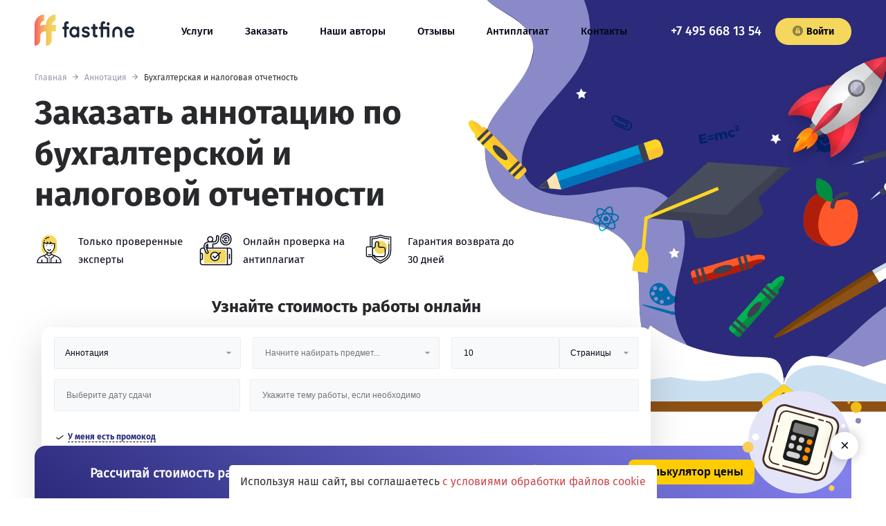

--- FILE ---
content_type: text/html; charset=UTF-8
request_url: https://fastfine.ru/annotatsiya/buhgalterskaya-i-nalogovaya-otchetnost
body_size: 108143
content:
<!DOCTYPE html>
<html lang="ru">
<head>
        <meta name='wmail-verification' content='ef252e5e7e9e0a2217ee228a5bf235ed' />
<meta name="mailru-domain" content="cMJVMRMIiR1Nv8AY" />
<meta name="facebook-domain-verification" content="cvknbhc03rtei2fac6hfz4egskk87d" />
<meta name="yandex-verification" content="2c773fa58a0637cc" />
<meta name="google-site-verification" content="qyBiCFYTPGAZzKFdqE7jf17KQYNo5irVL8K7Be0APU8" />

    <meta charset="UTF-8">
<meta name="viewport" content="width=device-width, initial-scale=1.0">
<meta http-equiv="X-UA-Compatible" content="ie=edge">
<meta property="og:image" content="https://fastfine.ru/themes/yellow/assets/img/logo.png">
<link rel="shortcut icon" type="image/x-icon" href="https://fastfine.ru/themes/yellow/assets/ico/favicon.ico">
<link rel="apple-touch-icon" sizes="57x57" href="https://fastfine.ru/themes/yellow/assets/ico/apple-icon-57x57.png">
<link rel="apple-touch-icon" sizes="60x60" href="https://fastfine.ru/themes/yellow/assets/ico/apple-icon-60x60.png">
<link rel="apple-touch-icon" sizes="72x72" href="https://fastfine.ru/themes/yellow/assets/ico/apple-icon-72x72.png">
<link rel="apple-touch-icon" sizes="76x76" href="https://fastfine.ru/themes/yellow/assets/ico/apple-icon-76x76.png">
<link rel="apple-touch-icon" sizes="114x114" href="https://fastfine.ru/themes/yellow/assets/ico/apple-icon-114x114.png">
<link rel="apple-touch-icon" sizes="120x120" href="https://fastfine.ru/themes/yellow/assets/ico/apple-icon-120x120.png">
<link rel="apple-touch-icon" sizes="144x144" href="https://fastfine.ru/themes/yellow/assets/ico/apple-icon-144x144.png">
<link rel="apple-touch-icon" sizes="152x152" href="https://fastfine.ru/themes/yellow/assets/ico/apple-icon-152x152.png">
<link rel="apple-touch-icon" sizes="180x180" href="https://fastfine.ru/themes/yellow/assets/ico/apple-icon-180x180.png">
<link rel="manifest" href="https://fastfine.ru/themes/yellow/assets/ico/manifest.json">
<meta name="msapplication-TileColor" content="#ffffff">
<meta name="msapplication-TileImage" content="https://fastfine.ru/themes/yellow/assets/ico/ms-icon-144x144.png">
<meta name="theme-color" content="#ffffff">

<link rel="preload" href="https://fastfine.ru/themes/yellow/assets/fonts/firasans-medium.woff2" as="font" type="font/woff2"
    crossorigin="anonymous">
<link rel="preload" href="https://fastfine.ru/themes/yellow/assets/fonts/firasans-bold.woff2" as="font" type="font/woff2"
    crossorigin="anonymous">
<link rel="preload" href="https://fastfine.ru/themes/yellow/assets/fonts/firasans-regular.woff2" as="font" type="font/woff2"
    crossorigin="anonymous">

<link rel="preconnect" href="https://stats.g.doubleclick.net"/>
<link rel="preconnect" href="https://cdn.fstfn.com"/>
<link rel="preconnect" href="https://api.fastfine.ru"/>
<link rel="preconnect" href="https://www.gstatic.com"/>
<link rel="preconnect" href="https://fonts.googleapis.com"/>
<link rel="preconnect" href="https://api.textback.io"/>
<link rel="preconnect" href="https://www.google-analytics.com"/>
<link rel="preconnect" href="https://vk.com"/>
<link rel="preconnect" href="https://www.googletagmanager.com"/>
<link rel="preconnect" href="https://node-ya18.jivosite.com"/>
<link rel="preconnect" href="https://code.jivosite.com"/>
<link rel="preconnect" href="https://mc.yandex.ru"/>
<style>
    @media (max-width: 600px) {
        .__form_container__{
            min-height: 526px;
        }
    }
    @media (min-width: 601px) {
        .__form_container__{
            min-height: 343px;
        }
    }
</style>
<style>
    .header__phone a,.header__phone-mobile a,body{color:#28292c}.glide__arrow,body{background-color:#fff}@font-face{font-display:swap;font-weight:400;font-family:FiraSans-Regular;font-style:normal;src:url('/themes/yellow/assets/fonts/firasans-regular.woff2') format("woff2")}@font-face{font-display:swap;font-weight:400;font-style:normal;font-family:FiraSans-Bold;src:url('/themes/yellow/assets/fonts/firasans-bold.woff2') format("woff2")}@font-face{font-display:swap;font-weight:400;font-style:normal;font-family:FiraSans-Medium;src:url('/themes/yellow/assets/fonts/firasans-medium.woff2') format("woff2")}.glide *{box-sizing:inherit}.glide__arrows{-webkit-touch-callout:none}.glide__arrow{position:absolute;display:block;top:50%;z-index:2;text-transform:uppercase;padding:9px 12px;box-shadow:0 .25em .5em 0 rgba(0,0,0,.1);text-shadow:0 .25em .5em rgba(0,0,0,.1);transform:translateY(-50%);line-height:1}.advantage__item--price::before,.advantage__item--time::before{content:""}.glide__arrow{width:45px;height:45px;color:transparent;font-size:0;text-align:center;border:1px solid #d3d5dc;border-radius:50%;background-repeat:no-repeat;background-position:center;background-size:12px 12px;opacity:.8}.header__phone,.header__phone-mobile{font-size:1.28em;font-family:FiraSans-Medium,helvetica,sans-serif}.glide__arrow--left{background-image:url(/themes/yellow/assets/img/icons/go-back-left-arrow.svg);left:-85px}.glide__arrow--right{margin-right:0;background-image:url(/themes/yellow/assets/img/icons/right-arrow-forward.svg);right:-85px}@media (max-width:1370px){.glide__arrow{top:385px}.glide__arrow--left{left:40%;margin-left:-22px}.glide__arrow--right{right:40%;margin-right:-22px}.reviews-section .glide__arrow{bottom:-60px;top:auto}}.salling-info__img{max-width:360px;height:auto;float:right;margin-left:14px;margin-right:-75px;position:relative;transform:scale(-1,1)}*,:after,:before{box-sizing:border-box}html{font-size:14px;scroll-behavior:smooth}p{padding:0;margin:0}h1{font-family:FiraSans-Bold,helvetica,sans-serif;font-size:48px;line-height:59px}@media (max-width:768px){.advantage__item--like,.advantage__item--price,.advantage__item--time{background-image:none}.advantage__item--like::before,.advantage__item--price::before,.advantage__item--time::before{position:absolute;width:30px;height:30px;left:5px;top:-4px;background-color:#fff;border:5px solid #f4d75c;border-radius:50%;text-align:center;font-family:FiraSans-Bold,helvetica,sans-serif;font-size:13px;line-height:20px;z-index:-1;box-sizing:border-box}.advantage__item--time::before{content:"1"}.advantage__item--price::before{content:"3"}.advantage__item--like::before{content:"2"}.glide__arrow{box-shadow:0 5px 27px 0 rgba(21,21,26,.12)}.glide__arrows{margin-top:10px}.header,.header__menu-wrapper{background-repeat:no-repeat;background-position:left top}.salling-info__img{display:none}.header{background-image:url('/themes/yellow/assets/img/bg-close.png');min-height:70px;align-content:flex-start;padding:10px 15px!important}.header__menu-wrapper{flex-direction:column;justify-content:flex-start;padding:15px 0;background-image:url('/themes/yellow/assets/img/bg-open.png')}.header-block,.header-block.header-block--index{background-position:right top,left bottom;background-size:160px auto,auto}}.header{display:flex;align-items:center;align-content:center;justify-content:space-between;min-height:100px;padding:10px 20px 20px!important;flex-wrap:wrap;margin:0 auto!important}.header__menu-wrapper{display:flex;flex-wrap:wrap;justify-content:space-between;align-items:center;flex-grow:1}.header__phone{margin-left:auto}.header-block .header__phone a,.header-block .header__phone-mobile a{color:#fff}.header__phone-mobile{display:none}.header__phone-text,.header__social,.reviews__img-slide,input.hamburger,label.hamburger,label::after{display:none}.header__button{margin-left:20px}.header__social p{font-size:12px;margin:0;padding:0}.main-menu{font-family:FiraSans-Medium,helvetica,sans-serif;font-size:1.071em}.main-menu__list{list-style:none;padding:0;margin:0;display:flex;flex-wrap:wrap}.main-menu__item{margin-right:46px}@media (max-width:1024px){.main-menu__item{margin-right:20px;margin-left:auto}}.main-menu__link{color:#030715;line-height:2.7em;padding-bottom:5px;border-bottom:2px solid transparent}@media (max-width:768px){.header,.header__menu-wrapper{background-repeat:no-repeat;background-position:left top}.header{background-image:url(/themes/yellow/assets/img/bg-close.png);min-height:70px;align-content:flex-start;padding:10px 15px!important}.header__menu-wrapper{flex-direction:column;justify-content:flex-start;padding:15px 0;background-image:url(/themes/yellow/assets/img/bg-open.png)}.header__phone{display:block;position:absolute;right:20px}.header-block .header__phone a{color:#28292c}.header__phone-mobile{display:block}.header__phone-text{display:inline-block;font-family:FiraSans-Bold,helvetica,sans-serif;font-size:17px;padding:0;align-self:flex-start;margin:0 0 0 72px}.header__button{transform:translatex(-97vw);-ms-transform:translatex(97vw);margin-left:25px;margin-right:25px;margin-bottom:30px}.header__social{display:block;transform:translatex(-97vw);-ms-transform:translatex(97vw)}.main-menu{width:100%;margin-top:50px;margin-bottom:40px}.main-menu__list{flex-direction:column;height:100%;width:100%;margin:0;padding:0;overflow:auto;overflow-x:hidden}.main-menu__item{width:100%;padding:0;margin-right:0;font-size:12px;transform:translatex(-97vw);-ms-transform:translatex(97vw)}.main-menu__link{width:100%;display:block;padding:5px 40px;border-top:1px solid #fff;border-bottom:1px solid #fff;text-transform:uppercase;color:#28292c;font-size:14px}.header__menu-wrapper{font-family:FiraSans-Medium,helvetica,sans-serif;font-size:1.071em;position:fixed;left:0;top:0;min-height:100vh;overflow-y:auto;z-index:999;transform:translate(-100vw,0);-ms-transform:translatex(100vw);box-sizing:border-box;border-bottom-right-radius:97vw;background-color:#fff;width:97vw}label.hamburger{z-index:9999;position:relative;display:block;height:20px;width:20px;color:#28292c}label.hamburger>i{position:absolute;width:100%;height:2px;top:50%;background-color:#28292c}label.hamburger>i:after,label.hamburger>i:before{position:absolute;display:block;width:100%;height:2px;left:50%;background-color:#28292c;content:"";transform-origin:50% 50%}label.hamburger>i:before{transform:translate(-50%,-14px);top:7px}label.hamburger>i:after{transform:translate(-50%,14px);bottom:7px}}#widget-fstfn>div>form>div>div.calc-item.timer>div>a,.__form_container__ h4,.button,.page-title{font-family:FiraSans-Bold,helvetica,sans-serif}label.hamburger{position:absolute;top:15px}.button{background-color:#f4d75c;color:#030715;border-radius:20px;padding:11px 22px;border:0;-moz-appearance:none;-webkit-appearance:none}.button--small{min-width:110px;display:flex;justify-content:center}.button__icon-lock{fill:rgba(40,41,44,.5);text-align:center;margin-right:5px}.logo{margin-right:68px}.logo__img{width:144px;height:45px}.visually-hidden:not(:focus):not(:active){position:absolute;width:1px;height:1px;margin:-1px;border:0;padding:0;white-space:nowrap;-webkit-clip-path:inset(100%);clip-path:inset(100%);clip:rect(0 0 0 0);overflow:hidden}.header-block{max-width:1920px;background-repeat:no-repeat,no-repeat;position:relative;background-position:right -45px top,left bottom -125px;background-size:903px auto,auto}.advantage--big,.advantage__item,.header-block::before{background-repeat:no-repeat}@media (max-width:1600px){.header-block{background-position:right -200px top,left bottom}}.header-block::before{position:absolute;content:"";width:76px;height:350px;background-image:url(/themes/yellow/assets/img/rocket.png);background-position:center;top:155px;left:60px;z-index:-1}@media (max-width:1280px){.header-block::before{display:none}}.header-block.header-block--index{background-position:right -45px top,left bottom 10px}@media (max-width:1440px){.header-block,.header-block.header-block--index{background-position:right -300px top,left bottom}}.header-block h1{max-width:600px;margin:0 0 25px;padding:0}:-ms-input-placeholder{color:#000!important;opacity:1!important}:-ms-input-placeholder,::-webkit-input-placeholder,::placeholder{color:#000!important;opacity:1!important}input{outline:0}.form-section{width:auto;max-width:900px;padding:10px;border-radius:12px;}body{scrollbar-base-color:#138a72;scrollbar-3dlight-color:#fff;scrollbar-highlight-color:#1abc9c;scrollbar-track-color:#fff;scrollbar-arrow-color:#1abc9c;scrollbar-shadow-color:#1abc9c;scrollbar-dark-shadow-color:#1abc9c;-ms-overflow-style:-ms-autohiding-scrollbar;font-family:FiraSans-Regular,helvetica,sans-serif;margin:0;padding:0}a{text-decoration:none}p:not([class]){line-height:26px;padding-bottom:15px}.page-title{font-size:35px;color:#030715}.main-wrapper{width:100%;max-width:1920px;padding:0;margin:0 auto;height:auto;min-height:100vh;display:flex;flex-direction:column}@media (max-width:1920px){.main-wrapper{max-width:none}}.container{width:100%;max-width:1220px;padding:0 20px;margin:auto}@media (max-width:420px){.container{padding:0 15px}}@media (max-width:1220px){.header-block.header-block--index{background-position:right -250px top,left bottom;background-size:750px auto,auto}.container{max-width:none}}.advantage__list{list-style:none;padding:0;display:flex;max-width:700px;justify-content:space-between;flex-wrap:wrap;margin:0 0 30px}.advantage--big{background-color:#eef6fa;position:relative;z-index:-1;display:flex;flex-direction:column;justify-content:center;align-items:flex-end;background-position:left -34px bottom 34px;background-size:56%}.advantage--big .page-title{text-align:center;padding-top:8px;margin-bottom:55px;margin-top:15px}.advantage--big.advantage--page-work{background-color:transparent;z-index:1}.advantage__item--commission::before,.advantage__item--like::before,.advantage__item--price::before,.advantage__item--time::before{position:absolute;content:"";background-color:#f4d75c;border-radius:50%;z-index:-1}.advantage--big.advantage--page-work .page-title{align-self:flex-start;text-align:left}.advantage--big .advantage__list{max-width:850px;margin-bottom:0;margin-right:10%}@media (max-width:1440px){.advantage--big .advantage__list{margin-right:2%}}@media (max-width:1024px){.logo__img{width:95px;height:30px}.header-block,.header-block.header-block--index{background-position:right -100px top,left bottom}.header-block{background-size:450px auto,auto}.header-block.header-block--index{background-size:600px auto,auto}.advantage--big .advantage__list{max-width:700px}}.advantage--big.advantage--page-work .advantage__list{max-width:820px;margin-right:0}.advantage--big .advantage__item{width:49%;margin-bottom:27px}.advantage__title{font-size:17px;margin:0;margin-bottom:5px!important;font-weight:700}.advantage__item{font-size:15px;line-height:22px;color:#030715;padding-left:63px;background-position:left top;width:32%}.advantage__item p{margin:0;padding:0}.advantage__item--personal{background-image:url(/themes/yellow/assets/img/icons/technician.svg);background-size:42px 48px}.advantage__item--plagiat{background-image:url(/themes/yellow/assets/img/icons/biometric.svg);background-size:48px 48px}.advantage__item--warranty{background-image:url(/themes/yellow/assets/img/icons/guarantee.svg);background-size:42px 48px}.advantage__item--time{background-image:url(/themes/yellow/assets/img/icons/message.svg);background-size:50px 50px;position:relative}@media (max-width:768px){.button--small{min-width:265px}.logo{margin-left:45px;margin-right:0}.header-block,.header-block.header-block--index{background-position:right top,left bottom;background-size:160px auto,auto}.header-block h1{margin-bottom:15px}.page-title,h1{font-size:19px}h1{line-height:30px}p:not([class]){line-height:18px}.advantage__list{display:none}.advantage--big,.advantage--big.advantage--page-work{background-image:none}.advantage--big{align-items:center;background-size:0;padding:0 0 30px}.advantage--big.advantage--page-work .page-title{padding-top:30px;margin-bottom:35px}.advantage--big .advantage__list{display:flex;flex-direction:column;margin-right:0;justify-content:center;align-items:center}.advantage--big .advantage__item{width:100%;margin-bottom:12px}.advantage__item{padding-left:45px}.advantage__item--time{background-image:none}}.advantage__item--time::before{width:32px;height:32px;left:8px;top:13px}.advantage__item--commission{background-image:url(/themes/yellow/assets/img/icons/dollar-symbol.svg);background-size:50px 50px;position:relative}.advantage__item--commission::before{width:32px;height:32px;left:9px;top:9px}.advantage__item--price{background-image:url(/themes/yellow/assets/img/icons/security.svg);background-size:40px 50px;position:relative}.advantage__item--price::before{width:28px;height:28px;left:6px;top:11px}.advantage__item--like{background-image:url(/themes/yellow/assets/img/icons/like.svg);background-size:52px 53px;position:relative}.advantage__item--like::before{width:32px;height:32px;left:9px;top:11px}@media (max-width:768px){.advantage__item--commission,.advantage__item--like,.advantage__item--price,.advantage__item--time{background-image:none}.advantage__item--commission::before,.advantage__item--like::before,.advantage__item--price::before,.advantage__item--time::before{position:absolute;width:30px;height:30px;left:5px;top:-4px;background-color:#fff;border:5px solid #f4d75c;border-radius:50%;text-align:center;font-family:FiraSans-Bold,helvetica,sans-serif;font-size:13px;line-height:20px;z-index:-1;box-sizing:border-box}.advantage__item--time::before{content:"1"}.advantage__item--commission::before{content:"4"}.advantage__item--price::before{content:"3"}.advantage__item--like::before{content:"2"}}.__form_container__ form{max-width:880px;height:auto;border-radius:12px;box-shadow:0 15px 54px 0 rgba(0,0,0,.15);background-color:#fff;padding:21px 25px;position:relative;z-index:10}.__form_container__ h4{margin:0;padding:0 0 20px;text-align:center;font-size:19px;color:#030715}.__form_container__ input,.__form_container__ select{width:100%;background-color:#f8f9fa;font-size:12px;margin-bottom:15px;-moz-appearance:none;-webkit-appearance:none;color:#030715}.__form_container__ form>div{display:flex;flex-wrap:wrap;flex-direction:row;align-items:flex-start;margin:-7.5px;justify-content:center}.__form_container__ select{padding:14px 15px;border-radius:2px;border:1px solid #ecedef;font-weight:400;outline:0;height:46px}.__form_container__ input{padding:15px 17px;border-radius:2px;border:1px solid #ecedef}.theme-deadline-wrapper .form__input-wrap:last-child{width:66.5%}.form-section>#widget-fstfn>div>form>div>div.form__wrapper.form__wrapper--price>div{position:relative;height:45px;width:32%}#widget-fstfn>div>form>div>div.form__wrapper.form__wrapper--registration>div{width:100%}.subject-autocomplete{position:absolute;height:auto;width:270px;max-height:200px;background:#f8f8fa;z-index:1000;font-family:FiraSans-Regular,helvetica,sans-serif;overflow:auto;box-sizing:border-box;border:1px solid rgba(50,50,50,.6);top:43px}.subject-autocomplete>div:hover{background:#bdc7c0;cursor:pointer}#widget-fstfn>div>form>div>div.calc-item.timer>div>p:nth-child(2){padding:0;margin:0;font-family:FiraSans-Bold,helvetica,sans-serif}.calc-item.timer{width:100%;text-align:center;display:flex;justify-content:center;align-items:center;margin:15px 0 20px}#widget-fstfn>div>form>div>div.calc-item.timer>div>a{font-size:14px;text-align:center;box-sizing:border-box;text-decoration:none;cursor:pointer;padding:11px 22px;border:0;transition:.25s ease-in;-webkit-appearance:none;border-radius:25px;background-color:transparent;box-shadow:inset 0 0 0 2px #f4d75c;color:#030715;max-width:300px}.cmform-socials{padding:0;display:grid;grid-template-columns:repeat(2,1fr);list-style-type:none;justify-content:space-between;gap:8px;row-gap:8px;column-gap:8px}.cmform-socials__item{list-style:none;display:flex;align-items:center;justify-content:center;padding:8px 6px;background:#f8f8fa;border-radius:12px;transition:transform .2s;will-change:transform}.event,.flatpickr-day span{position:absolute;bottom:3px;left:calc(50% - 1.5px);content:" ";background:#3d8eb9}.cmform-socials__item a{width:100%;height:100%;display:flex;align-items:center;justify-content:center}.cmform-socials__item svg{height:24px;width:24px}.form__support-text{text-align:center}.dot{display:inline-block;vertical-align:middle}.dot,.event{width:5px;height:5px;border-radius:50%}.event{display:block}body>div.flatpickr-calendar>div:nth-child(3)>div>div{margin:0 5px;display:inline}.flatpickr-day span,body>div.flatpickr-calendar>div:nth-child(3)>div>div>span{width:5px;height:5px;border-radius:50%;display:inline-block;vertical-align:middle}.span-error{color:red}@media (max-width:600px){.reviews-section .glide__arrows{display:none}.header-block h1{padding-top:0;max-width:80%}.reviews__img-slide{display:block;text-align:center;margin:0 auto}.form-section>#widget-fstfn>div>form>div>div.form__wrapper.form__wrapper--price>div{width:100%;text-align:center}}
</style>
    <title>Заказать аннотацию по бухгалтерской и налоговой отчетности в Москве, цена от 1000 руб</title>
<meta name="description" content="✍ Авторское написание аннотаций по бухгалтерской и налоговой отчетности на заказ в Москве от FastFine. Гарантия, антиплагиат и сопровождение до сдачи ????. Средняя оценка: 4.9 ⭐️⭐️⭐️⭐️⭐️. У нас можно недорого заказать аннотацию, оформив заявку онлайн. Заказывайте!">
<meta name="keywords" content="заказать аннотацию по бухгалтерской и налоговой отчетности, заказать аннотацию по бухгалтерской и налоговой отчетности в москве, аннотация, бухгалтерская и налоговая отчетность, fastfine, фастфайн, недорого, срочно, цена">
<meta name="robots" content="index,follow">
<link rel="canonical" href="https://fastfine.ru/annotatsiya/buhgalterskaya-i-nalogovaya-otchetnost"/>
                
</head>
<body>
<noscript><div><img src="https://mc.yandex.ru/watch/41253799" style="position:absolute; left:-9999px;" alt="" /></div></noscript>

<svg style="display:none">
    <symbol viewBox="0 0 17 17" id="icon-telegram">
        <svg width="17" height="17"  xmlns="http://www.w3.org/2000/svg" xmlns:xlink="http://www.w3.org/1999/xlink" xml:space="preserve" viewBox="0 0 24 24"xmlns:serif="http://www.serif.com/" style="fill-rule:evenodd;clip-rule:evenodd;stroke-linejoin:round;stroke-miterlimit:1.41421;"><path id="telegram-1" d="M18.384,22.779c0.322,0.228 0.737,0.285 1.107,0.145c0.37,-0.141 0.642,-0.457 0.724,-0.84c0.869,-4.084 2.977,-14.421 3.768,-18.136c0.06,-0.28 -0.04,-0.571 -0.26,-0.758c-0.22,-0.187 -0.525,-0.241 -0.797,-0.14c-4.193,1.552 -17.106,6.397 -22.384,8.35c-0.335,0.124 -0.553,0.446 -0.542,0.799c0.012,0.354 0.25,0.661 0.593,0.764c2.367,0.708 5.474,1.693 5.474,1.693c0,0 1.452,4.385 2.209,6.615c0.095,0.28 0.314,0.5 0.603,0.576c0.288,0.075 0.596,-0.004 0.811,-0.207c1.216,-1.148 3.096,-2.923 3.096,-2.923c0,0 3.572,2.619 5.598,4.062Zm-11.01,-8.677l1.679,5.538l0.373,-3.507c0,0 6.487,-5.851 10.185,-9.186c0.108,-0.098 0.123,-0.262 0.033,-0.377c-0.089,-0.115 -0.253,-0.142 -0.376,-0.064c-4.286,2.737 -11.894,7.596 -11.894,7.596Z"/></svg>
    </symbol>
    <symbol viewBox="0 0 10 17" id="icon-fb">
        <svg xmlns="http://www.w3.org/2000/svg" width="10" height="17" viewBox="0 0 24 24">
            <path d="M9 8h-3v4h3v12h5v-12h3.642l.358-4h-4v-1.667c0-.955.192-1.333 1.115-1.333h2.885v-5h-3.808c-3.596 0-5.192 1.583-5.192 4.615v3.385z"/></svg>

    </symbol>

    <symbol viewBox="0 0 20 15" id="icon-vk">
        <svg xmlns="http://www.w3.org/2000/svg" width="20" height="15" viewBox="0 0 24 24"><path d="M13.162 18.994c.609 0 .858-.406.851-.915-.031-1.917.714-2.949 2.059-1.604 1.488 1.488 1.796 2.519 3.603 2.519h3.2c.808 0 1.126-.26 1.126-.668 0-.863-1.421-2.386-2.625-3.504-1.686-1.565-1.765-1.602-.313-3.486 1.801-2.339 4.157-5.336 2.073-5.336h-3.981c-.772 0-.828.435-1.103 1.083-.995 2.347-2.886 5.387-3.604 4.922-.751-.485-.407-2.406-.35-5.261.015-.754.011-1.271-1.141-1.539-.629-.145-1.241-.205-1.809-.205-2.273 0-3.841.953-2.95 1.119 1.571.293 1.42 3.692 1.054 5.16-.638 2.556-3.036-2.024-4.035-4.305-.241-.548-.315-.974-1.175-.974h-3.255c-.492 0-.787.16-.787.516 0 .602 2.96 6.72 5.786 9.77 2.756 2.975 5.48 2.708 7.376 2.708z"/></svg>
    </symbol>

    <symbol viewBox="0 0 15 15" id="icon-lock">
        <svg xmlns="http://www.w3.org/2000/svg" width="15" height="15" viewBox="0 0 299.995 299.995"><path d="M149.997 161.485c-8.613 0-15.598 6.982-15.598 15.598 0 5.776 3.149 10.807 7.817 13.505v17.341h15.562v-17.341c4.668-2.697 7.817-7.729 7.817-13.505 0-8.616-6.984-15.598-15.598-15.598zM150.003 85.849c-13.111 0-23.775 10.665-23.775 23.775v25.319h47.548v-25.319c-.001-13.108-10.665-23.775-23.773-23.775z"/><path d="M149.995.001C67.156.001 0 67.159 0 149.998c0 82.837 67.156 149.997 149.995 149.997s150-67.161 150-149.997c0-82.839-67.161-149.997-150-149.997zm46.09 227.117h-92.173c-9.734 0-17.626-7.892-17.626-17.629V152.57c0-8.491 6.007-15.582 14.003-17.25v-25.697c0-27.409 22.3-49.711 49.711-49.711 27.409 0 49.709 22.3 49.709 49.711v25.697c7.993 1.673 14 8.759 14 17.25v56.919h.002c0 9.736-7.892 17.629-17.626 17.629z"/></svg>
    </symbol>

    <symbol viewBox="0 0 20 15" id="icon-inst">
        <svg xmlns="http://www.w3.org/2000/svg" width="20" height="20" viewBox="0 0 24 24"><path d="m4.75 24h14.5c2.619 0 4.75-2.131 4.75-4.75v-14.5c0-2.619-2.131-4.75-4.75-4.75h-14.5c-2.619 0-4.75 2.131-4.75 4.75v14.5c0 2.619 2.131 4.75 4.75 4.75zm-3.25-19.25c0-1.792 1.458-3.25 3.25-3.25h14.5c1.792 0 3.25 1.458 3.25 3.25v14.5c0 1.792-1.458 3.25-3.25 3.25h-14.5c-1.792 0-3.25-1.458-3.25-3.25z"/><path d="m12 18.13c3.38 0 6.13-2.75 6.13-6.13s-2.75-6.13-6.13-6.13-6.13 2.75-6.13 6.13 2.75 6.13 6.13 6.13zm0-10.76c2.553 0 4.63 2.077 4.63 4.63s-2.077 4.63-4.63 4.63-4.63-2.077-4.63-4.63 2.077-4.63 4.63-4.63z"/><path d="m18.358 7.362c.986 0 1.729-.74 1.729-1.721 0-1.023-.782-1.721-1.728-1.721-.986 0-1.729.74-1.729 1.721 0 1.021.778 1.721 1.728 1.721zm.177-1.886c.316.279-.405.618-.405.166 0-.27.367-.2.405-.166z"/></svg>
    </symbol>
</svg>

<div class="main-wrapper">

    <div class="header-block">
        <header class="header container">
    <input id="hamburger" class="hamburger" type="checkbox"/>
    <label class="hamburger" for="hamburger">
        <i></i>
    </label>
    <div class="logo">
                <a href="https://fastfine.ru"><img src="https://fastfine.ru/themes/yellow/assets/img/logo.svg" width="144" height="45" alt="FastFine" class="logo__img"/></a>
            </div>
        <div class="header__phone-mobile">
        <a href="tel:74956681354">+7 495 668 13 54</a>
    </div>
        <div class="header__menu-wrapper">
        <p class="header__phone-text">Меню</p>
        <nav class="header__menu main-menu">
                        <ul class="main-menu__list">
                                <li class="main-menu__item">
                                                <a href="https://fastfine.ru/services" class="main-menu__link">Услуги</a>
                                        </li>
                                <li class="main-menu__item">
                                                <a href="https://fastfine.ru/order" class="main-menu__link">Заказать</a>
                                        </li>
                                <li class="main-menu__item">
                                                <a href="https://fastfine.ru/repetitory" class="main-menu__link">Наши авторы</a>
                                        </li>
                                <li class="main-menu__item">
                                                <a href="https://fastfine.ru/otzyvy" class="main-menu__link">Отзывы</a>
                                        </li>
                                <li class="main-menu__item">
                                                <a href="https://antiplagiat.live/" class="main-menu__link">Антиплагиат</a>
                                        </li>
                                <li class="main-menu__item">
                                                <a href="https://fastfine.ru/contacts" class="main-menu__link">Контакты</a>
                                        </li>
                            </ul>
                    </nav>
        <div class="header__phone header__phone--general-page">
                        <a href="tel:74956681354">+7 495 668 13 54</a>
                    </div>
        <a rel="nofollow" href="https://client.fastfine.ru/auth/login" class="button button--small header__button">
            <svg class="button__icon-lock" width="15" height="15">
                <use xlink:href="#icon-lock"></use>
            </svg>
            Войти
        </a>
        <div class="header__social">
            <p>Мы в социальных сетях</p>
            <ul class="social">
        <li class="social__item social__item_telegram">
        <a href="https://t.me/fast_fine" class="social__link">
            <span class="visually-hidden">Telegram</span>
            <svg class="social__icon social__icon_telegram" width="17" height="17">
                <use xlink:href="#icon-telegram"></use>
            </svg>
        </a>
    </li>
            <li class="social__item social__item_vk">
        <a href="https://vk.com/fastfine_ru" class="social__link">
            <span class="visually-hidden">Vk</span>
            <svg class="social__icon social__icon_vk" width="20" height="15">
                <use xlink:href="#icon-vk"></use>
            </svg>
        </a>
    </li>
            </ul>        </div>
    </div>
</header>        <section class="breadcrumb" style="background:none;background-color:transparent; ">
    <div class="container">
        <script type="application/ld+json">{"@context":"https:\/\/schema.org","@type":"BreadcrumbList","itemListElement":[{"@type":"ListItem","position":1,"name":"\u0413\u043b\u0430\u0432\u043d\u0430\u044f","item":"https:\/\/fastfine.ru"},{"@type":"ListItem","position":2,"name":"\u0410\u043d\u043d\u043e\u0442\u0430\u0446\u0438\u044f","item":"https:\/\/fastfine.ru\/annotatsiya"},{"@type":"ListItem","position":3,"name":"\u0411\u0443\u0445\u0433\u0430\u043b\u0442\u0435\u0440\u0441\u043a\u0430\u044f \u0438 \u043d\u0430\u043b\u043e\u0433\u043e\u0432\u0430\u044f \u043e\u0442\u0447\u0435\u0442\u043d\u043e\u0441\u0442\u044c","item":"https:\/\/fastfine.ru\/annotatsiya\/buhgalterskaya-i-nalogovaya-otchetnost.html"}]}</script>
<ol class="breadcrumb__list">
                <li class="breadcrumb__item  " >
         <a href="https://fastfine.ru">  Главная </a>    </li>
    
    
            <li class="breadcrumb__item  " >
         <a href="https://fastfine.ru/annotatsiya">  Аннотация </a>    </li>
    
    
            <li class="breadcrumb__item   active "  id="bcLast" >
         Бухгалтерская и налоговая отчетность     </li>
    
            
    </ol>

    </div>
</section>        <section class="container">
            <h1>Заказать аннотацию по бухгалтерской и налоговой отчетности</h1>
            <section class="advantage advantage--small">
    <ul class="advantage__list">
        <li class="advantage__item advantage__item--personal">
            <p>Только проверенные эксперты</p>
        </li>
        <li class="advantage__item advantage__item--plagiat">
            <p>Онлайн проверка на антиплагиат</p>
        </li>
        <li class="advantage__item advantage__item--warranty">
            <p>Гарантия возврата до 30 дней</p>
        </li>
    </ul>
</section>            <div class="form-section __form_container__"></div>            <section
    class="advantage advantage--big advantage--page-work lazy"
>
    <h2 class="page-title">Аннотации в FastFine – это:</h2>

    <ul class="advantage__list">
                <li class="advantage__item advantage__item--commission">
            <p class="advantage__title">
                Оптимальное соотношение цены и качества
            </p>
            <p>
                                    Написание студенческих работ на заказ в нашей компании подразумевает бесплатную доработку и исправление в течение выбранного вами гарантийного срока. 
                                            </p>
        </li>
                <li class="advantage__item advantage__item--time">
            <p class="advantage__title">
                Бесплатные исправления
            </p>
            <p>
                                    Практически все клиенты остались довольны качеством оказанных услуг и обратились к нам за помощью повторно.
                                            </p>
        </li>
                <li class="advantage__item advantage__item--like">
            <p class="advantage__title">
                Доверие клиентов
            </p>
            <p>
                                    Выполнение студенческих работ нашими специалистами гарантирует вам получение высокой отметки и отсутствие сложностей со сдачей преподавателю.
                                            </p>
        </li>
                <li class="advantage__item advantage__item--price">
            <p class="advantage__title">
                Безопасная сделка
            </p>
            <p>
                                    Благодаря гибким настройкам калькулятора вы можете получить подходящую конкретно для вас цену. В любом случае вы получаете максимальное качество за адекватные деньги.
                                            </p>
        </li>
                <li class="advantage__item advantage__item--autors">
            <p class="advantage__title">
                Профессиональные авторы
            </p>
            <p>
                                    Все наши авторы – специалисты своего дела, так что вы получаете возможность заказать выполнение студенческой работы у настоящих профессионалов.
                                            </p>
        </li>
                <li class="advantage__item advantage__item--chat">
            <p class="advantage__title">
                Постоянное сопровождение
            </p>
            <p>
                                    Мы сопровождаем работу в течение выбранного вами гарантийного срока. Все коррективы вносятся оперативно.
                                            </p>
        </li>
            </ul>
</section>
        </section>
    </div>
    <main class="main">
        






    
<script type="application/ld+json">
{
    "@context": "http://schema.org/",
    "@type": "Product",
    "name": "Аннотация по бухгалтерской и налоговой отчетности",
    "url": "https://fastfine.ru/annotatsiya/buhgalterskaya-i-nalogovaya-otchetnost",
    "image": "https://fastfine.ru/themes/yellow/assets/img/logo.png",
    "description": "✍ Авторское написание аннотаций по бухгалтерской и налоговой отчетности на заказ в Москве от FastFine. Гарантия, антиплагиат и сопровождение до сдачи ????. Средняя оценка: 4.9 ⭐️⭐️⭐️⭐️⭐️. У нас можно недорого заказать аннотацию, оформив заявку онлайн. Заказывайте!",
    "sku": "747",
    "mpn": "FF-747",
    "offers": {
        "@type": "Offer",
        "availability": "http://schema.org/InStock",
        "url": "https://fastfine.ru/annotatsiya/buhgalterskaya-i-nalogovaya-otchetnost",
        "image": "https://fastfine.ru/themes/yellow/assets/img/logo.png",
        "priceValidUntil": "2026-01-24",
        "price": "1000",
        "priceCurrency": "RUB"
    },
    "aggregateRating": {
      "@type": "AggregateRating",
      "ratingValue": "4.86",
      "reviewCount": "2010"
    },
    "review": {
        "@type": "Review",
        "description":"АВТОР УМНИЧКА! БЫСТРО И ОТЛИЧНО СДЕЛАЛА СВОЮ РАБОТУ.",
        "datePublished":"2026-01-24",
        "reviewRating": {
            "@type":"Rating",
            "worstRating":"1",
            "bestRating":"5",
            "ratingValue":"5"
        },
        "author":{
            "@type":"Person",
            "name":"Анна"
        }
    },
    "brand": {
        "@type": "Organization",
        "name": "FastFine",
        "url": "https://fastfine.ru/contacts"
    }
}
</script>
<div class="main-autors">
    <section class="workflow
                        workflow--index lazy
                        "
                  data-bg="https://fastfine.ru/themes/yellow/assets/img/bg-wave.png"
         >

    <div class="container">
        <h2 class="page-title">Сделайте заказ – остальное мы!</h2>


        <ul class="workflow__list">
        <li class="workflow__item workflow__item--contract">
            <img data-src="https://fastfine.ru/themes/yellow/assets/img/icons/contract.svg" alt="Оформление заявки"
                 title="Оформление заявки" class="workflow__icon lazy" src="">
            <div>
                <p class="workflow__title">Оформление заявки</p>
                <p class="workflow__text">
                                        Вы оформляете заказ по написанию студенческих работ, указываете тему, предмет, прикладываете дополнительную информацию.
                                                                </p>
                </div>
            </li>
            <li class="workflow__item workflow__item--down workflow__item--check">
                <img data-src="https://fastfine.ru/themes/yellow/assets/img/icons/profits.svg" alt="Заказ в работе" title="Заказ в работе" class="workflow__icon lazy" src="">
                <div>
                    <p class="workflow__title">Оплата заказа</p>
                    <p class="workflow__text">
                                                    Вносите за заказ полную оплату или предоплату в размере 50 %.
                                                                    </p>
                </div>
            </li>
            <li class="workflow__item workflow__item--pay">
                <img data-src="https://fastfine.ru/themes/yellow/assets/img/icons/check-list.svg" alt="Оплата заказа" title="Оплата заказа" class="workflow__icon lazy" src="">
                <div>
                    <p class="workflow__title">Заказ в работе</p>
                    <p class="workflow__text">
                                                После получения оплаты автор немедленно приступает к выполнению вашей работы согласно полученным требованиям.
                                                                    </p>
                </div>
            </li>
            <li class="workflow__item workflow__item--down workflow__item--time">
                <img data-src="https://fastfine.ru/themes/yellow/assets/img/icons/gauge.svg" alt="Заказ готов" title="Заказ готов" class="workflow__icon lazy" src="">
                <div>
                    <p class="workflow__title">Заказ готов</p>
                    <p class="workflow__text">
                                                Автор сдает первоначальный вариант заказчику, после чего вносит необходимые правки в течение выбранного вами гарантийного срока.
                                                                    </p>
                </div>
            </li>
    </ul>
        </div>
</section>

        <section class="container rocket-section">
        <h2 class="page-title">Преимущества заказа у нас</h2>

        <ul class="rocket-section__list list-icons">
                            <li class="list-icons__item list-icons__item--money-bag">
                    <p class=" list-icons__title">
                                                                    </p>
                    <p class="list-icons__text">
                                                    На протяжении выбранного вами гарантийного срока вы можете вернуть потраченные деньги, если качество написанной под заказ студенческой работы вас не устроит или не будет соответствовать требованиям учебного заведения.
                                                                    </p>
                </li>
                            <li class="list-icons__item list-icons__item--specialist">
                    <p class=" list-icons__title">
                                                                    </p>
                    <p class="list-icons__text">
                                                    Перед сдачей клиенту, каждая работа проходит тщательную проверку на плагиат по выбранному вами сервису.
                                                                    </p>
                </li>
                            <li class="list-icons__item list-icons__item--note">
                    <p class=" list-icons__title">
                                                                    </p>
                    <p class="list-icons__text">
                                                    Написанием работ занимаются только опытные авторы, которые хорошо знают тонкости учебной дисциплины и имеют практический опыт в отрасли.
                                                                    </p>
                </li>
                            <li class="list-icons__item list-icons__item--registration">
                    <p class=" list-icons__title">
                                                                    </p>
                    <p class="list-icons__text">
                                                    Мы строго храним тайну сотрудничества между агентством по написанию студенческих работ и клиентом.
                                                                    </p>
                </li>
                    </ul>
        <picture class="rocket-section__bg-wrap">
            <source media="(max-width: 768px)" srcset="https://fastfine.ru/themes/yellow/assets/img/rocket-bg-small.png">
            <img src="https://fastfine.ru/themes/yellow/assets/img/rocket-bg.png" alt="Наши гарантии" title="Наши гарантии"
                 class="rocket-section__bg">
        </picture>
    </section>

    <section class="video-section">
    <div class="container video-section__container">
        <p class="h2-title page-title">Отзывы авторов</p>
        <div class="video-list">
            <div class="video-item" data-video-id="QNaVQLicwSw">
                <picture>
                    <img class="video-media" src="https://i.ytimg.com/vi/QNaVQLicwSw/hqdefault.jpg" alt="Просмотреть наше видео на YouTube" loading="lazy">
                    <source srcset="https://i.ytimg.com/vi_webp/QNaVQLicwSw/hqdefault.webp" type="image/webp">
                </picture>
                <button class="video-button" type="button" aria-label="Запустить видео">▶</button>
            </div>
            <div class="video-item" data-video-id="7BITpI0xODQ">
                <picture>
                    <img class="video-media" src="https://i.ytimg.com/vi/7BITpI0xODQ/hqdefault.jpg" alt="Просмотреть наше видео на YouTube" loading="lazy">
                    <source srcset="https://i.ytimg.com/vi_webp/7BITpI0xODQ/hqdefault.webp" type="image/webp">
                </picture>
                <button class="video-button" type="button" aria-label="Запустить видео">▶</button>
            </div>
            <div class="video-item" data-video-id="hVfiEIQ-kIk">
                <picture>
                    <img class="video-media" src="https://i.ytimg.com/vi/hVfiEIQ-kIk/hqdefault.jpg" alt="Просмотреть наше видео на YouTube" loading="lazy">
                    <source srcset="https://i.ytimg.com/vi_webp/hVfiEIQ-kIk/hqdefault.webp" type="image/webp">
                </picture>
                <button class="video-button" type="button" aria-label="Запустить видео">▶</button>
            </div>
        </div>
    </div>
</section>

<script>
    document.querySelectorAll('.video-item').forEach(item => {
        item.addEventListener('click', function () {
            const videoId = item.getAttribute('data-video-id');
            const iframe = document.createElement('iframe');

            iframe.width = "100%";
            iframe.height = "100%";
            iframe.style = "width: 100%; max-width: 560px; height: 286px; border: none;";
            iframe.src = `https://www.youtube.com/embed/${videoId}?autoplay=1&rel=0&showinfo=0`;
            iframe.allow = "autoplay; encrypted-media; picture-in-picture";
            iframe.allowFullscreen = true;

            item.innerHTML = "";
            item.appendChild(iframe);
        });
    });
</script>

<style>
.video-section {
    text-align: center;
}

.video-list {
    position: relative;
    display: flex;
    flex-direction: column;
    gap: 15px;
    justify-content: center;
    align-items: center;

    @media (min-width: 768px) {
        flex-direction: row;
    }
}

.video-item {
    position: relative;
    width: 100%;
    max-width: 380px;
    height: 286px;
    cursor: pointer;
    transition: .2s all ease-in-out;

    &:hover .video-button {
        background: #f00;
    }
}

.video-media {
    width: 100%;
    height: 100%;
    display: block;
    border-radius: 10px;
    object-fit: cover;
}

.video-button {
    position: absolute;
    top: 50%;
    left: 50%;
    transform: translate(-50%, -50%);
    background: rgba(0, 0, 0, 0.6);
    color: white;
    border: none;
    border-radius: 50%;
    width: 50px;
    height: 50px;
    font-size: 24px;
    cursor: pointer;
    transition: .2s all ease-in-out;
}

.video-button:focus {
    background: #f00;
    outline: none;
}
</style>
        <section class="reviews-section">
        <div class="container reviews-slider--container">
            <h2 class="page-title">Отзывы наших клиентов</h2>
            <p class="reviews-section__note">Почему выбирают нас:</p>
            <div class="reviews-section__rating-block">
                <div class="rating-block">
    <div class="rating-block__title">Общий рейтинг:</div>
    <div class="rating-block__inner">
        <div class="rating">
                                                                                <div class="rating__star rating__star_fill"></div>
                                                                                <div class="rating__star rating__star_fill"></div>
                                                                                <div class="rating__star rating__star_fill"></div>
                                                                                <div class="rating__star rating__star_fill"></div>
                                                                                <div class="rating__star rating__star_hf"></div>
                        <span class="rating__count">
                4.86 из 5
                                                                                                (<span class="rating__view">2010 отзывов </span>)
                            </span>
        </div>
    </div>
</div>
<script type="application/ld+json">
    {
        "@context": "https://schema.org/",
        "@type": "AggregateRating",
        "itemReviewed": {
            "@type": "Product",
            "name": "Fastfine",
            "aggregateRating": {
                "@type": "AggregateRating",
                "worstRating": "1",
                "bestRating": "5",
                "ratingValue": "4.86",
                "ratingCount": "2010"
            }
        },
        "worstRating": "1",
        "bestRating": "5",
        "ratingValue": "4.86",
        "ratingCount": "2010"
    }
</script>            </div>
            <div class="glide glide--reviews">
                <div class="glide__track" data-glide-el="track">
                    <ul class="reviews__list glide__slides">
                                                    <li class="reviews__item-wrapper glide__slide">
                                <div class="reviews__item">
                                    <div class="reviews__head">
                                                                                    <img
                                                    data-src="https://fastfine.ru/themes/yellow/assets/img/avatar.svg"
                                                    alt="Анна"
                                                    class="reviews__img lazy"
                                                    src=""
                                            >
                                                                                <div class="reviews__head-text">
                                            <p class="reviews__title">Анна</p>
                                            <div class="reviews__rate">
                                                                                                                                                        <div class="star active"></div>
                                                                                                                                                        <div class="star active"></div>
                                                                                                                                                        <div class="star active"></div>
                                                                                                                                                        <div class="star active"></div>
                                                                                                                                                        <div class="star active"></div>
                                                                                            </div>
                                        </div>
                                    </div>
                                    <div>
                                        <p class="reviews__text">АВТОР УМНИЧКА! БЫСТРО И ОТЛИЧНО СДЕЛАЛА СВОЮ РАБОТУ.</p>
                                    </div>
                                </div>
                            </li>
                                                    <li class="reviews__item-wrapper glide__slide">
                                <div class="reviews__item">
                                    <div class="reviews__head">
                                                                                    <img
                                                    data-src="https://fastfine.ru/themes/yellow/assets/img/avatar.svg"
                                                    alt="Наталья"
                                                    class="reviews__img lazy"
                                                    src=""
                                            >
                                                                                <div class="reviews__head-text">
                                            <p class="reviews__title">Наталья</p>
                                            <div class="reviews__rate">
                                                                                                                                                        <div class="star active"></div>
                                                                                                                                                        <div class="star active"></div>
                                                                                                                                                        <div class="star active"></div>
                                                                                                                                                        <div class="star active"></div>
                                                                                                                                                        <div class="star active"></div>
                                                                                            </div>
                                        </div>
                                    </div>
                                    <div>
                                        <p class="reviews__text">Я хотела бы поделиться своим впечатлением о работе специалиста Натальи. Наталья, выполнила заказ вовремя, с учетом всех моих пожеланий и требований. Текст, который она написала, был качественным, информативным и легким для восприятия. Наталья умеет грамотно структурировать материал, что позволяет легко ориентироваться в тексте и находить нужную информацию.Я довольна работой и рекомендую данного специалиста в качестве надежного и профессионала своего дела!</p>
                                    </div>
                                </div>
                            </li>
                                                    <li class="reviews__item-wrapper glide__slide">
                                <div class="reviews__item">
                                    <div class="reviews__head">
                                                                                    <img
                                                    data-src="https://fastfine.ru/themes/yellow/assets/img/avatar.svg"
                                                    alt="Андрей"
                                                    class="reviews__img lazy"
                                                    src=""
                                            >
                                                                                <div class="reviews__head-text">
                                            <p class="reviews__title">Андрей</p>
                                            <div class="reviews__rate">
                                                                                                                                                        <div class="star active"></div>
                                                                                                                                                        <div class="star active"></div>
                                                                                                                                                        <div class="star active"></div>
                                                                                                                                                        <div class="star active"></div>
                                                                                                                                                        <div class="star active"></div>
                                                                                            </div>
                                        </div>
                                    </div>
                                    <div>
                                        <p class="reviews__text">Благодарю автора Викторию за великолепную работу! Все быстро и хорошо выполнено! Несмотря на большой объем работы, согласилась дополнить необходимую информацию. С удовольствием обращаюсь каждый раз!</p>
                                    </div>
                                </div>
                            </li>
                                                    <li class="reviews__item-wrapper glide__slide">
                                <div class="reviews__item">
                                    <div class="reviews__head">
                                                                                    <img
                                                    data-src="https://fastfine.ru/themes/yellow/assets/img/avatar.svg"
                                                    alt="Анна"
                                                    class="reviews__img lazy"
                                                    src=""
                                            >
                                                                                <div class="reviews__head-text">
                                            <p class="reviews__title">Анна</p>
                                            <div class="reviews__rate">
                                                                                                                                                        <div class="star active"></div>
                                                                                                                                                        <div class="star active"></div>
                                                                                                                                                        <div class="star active"></div>
                                                                                                                                                        <div class="star active"></div>
                                                                                                                                                        <div class="star active"></div>
                                                                                            </div>
                                        </div>
                                    </div>
                                    <div>
                                        <p class="reviews__text">Спасибо автору за выполненную работу и понимание. Все сделано оперативно и качественно.</p>
                                    </div>
                                </div>
                            </li>
                                                    <li class="reviews__item-wrapper glide__slide">
                                <div class="reviews__item">
                                    <div class="reviews__head">
                                                                                    <img
                                                    data-src="https://fastfine.ru/themes/yellow/assets/img/avatar.svg"
                                                    alt="Анна"
                                                    class="reviews__img lazy"
                                                    src=""
                                            >
                                                                                <div class="reviews__head-text">
                                            <p class="reviews__title">Анна</p>
                                            <div class="reviews__rate">
                                                                                                                                                        <div class="star active"></div>
                                                                                                                                                        <div class="star active"></div>
                                                                                                                                                        <div class="star active"></div>
                                                                                                                                                        <div class="star active"></div>
                                                                                                                                                        <div class="star active"></div>
                                                                                            </div>
                                        </div>
                                    </div>
                                    <div>
                                        <p class="reviews__text">Спасибо большое, в супер короткие сроки и с блестящим результатом. Рекомендую</p>
                                    </div>
                                </div>
                            </li>
                                                    <li class="reviews__item-wrapper glide__slide">
                                <div class="reviews__item">
                                    <div class="reviews__head">
                                                                                    <img
                                                    data-src="https://fastfine.ru/themes/yellow/assets/img/avatar.svg"
                                                    alt="Анна"
                                                    class="reviews__img lazy"
                                                    src=""
                                            >
                                                                                <div class="reviews__head-text">
                                            <p class="reviews__title">Анна</p>
                                            <div class="reviews__rate">
                                                                                                                                                        <div class="star active"></div>
                                                                                                                                                        <div class="star active"></div>
                                                                                                                                                        <div class="star active"></div>
                                                                                                                                                        <div class="star active"></div>
                                                                                                                                                        <div class="star active"></div>
                                                                                            </div>
                                        </div>
                                    </div>
                                    <div>
                                        <p class="reviews__text">Спасибо большое Екатерине!
Все было супер. Корректировки выполняла очень быстро, это большой плюс.</p>
                                    </div>
                                </div>
                            </li>
                                                    <li class="reviews__item-wrapper glide__slide">
                                <div class="reviews__item">
                                    <div class="reviews__head">
                                                                                    <img
                                                    data-src="https://fastfine.ru/storage/app/uploads/public/697/3b0/06d/thumb_18790_100_100_0_0_auto.webp"
                                                    title=""
                                                    alt=""
                                                    class="reviews__img lazy"
                                                    src=""
                                            >
                                                                                <div class="reviews__head-text">
                                            <p class="reviews__title">Илья</p>
                                            <div class="reviews__rate">
                                                                                                                                                        <div class="star active"></div>
                                                                                                                                                        <div class="star active"></div>
                                                                                                                                                        <div class="star active"></div>
                                                                                                                                                        <div class="star active"></div>
                                                                                                                                                        <div class="star active"></div>
                                                                                            </div>
                                        </div>
                                    </div>
                                    <div>
                                        <p class="reviews__text">Спасибо за подготовку — на онлайн-тесте хотя бы не зависал на каждом втором вопросе.</p>
                                    </div>
                                </div>
                            </li>
                                                    <li class="reviews__item-wrapper glide__slide">
                                <div class="reviews__item">
                                    <div class="reviews__head">
                                                                                    <img
                                                    data-src="https://fastfine.ru/storage/app/uploads/public/697/3af/5a9/thumb_18789_100_100_0_0_auto.webp"
                                                    title=""
                                                    alt=""
                                                    class="reviews__img lazy"
                                                    src=""
                                            >
                                                                                <div class="reviews__head-text">
                                            <p class="reviews__title">Миша</p>
                                            <div class="reviews__rate">
                                                                                                                                                        <div class="star active"></div>
                                                                                                                                                        <div class="star active"></div>
                                                                                                                                                        <div class="star active"></div>
                                                                                                                                                        <div class="star active"></div>
                                                                                                                                                        <div class="star inactive"></div>
                                                                                            </div>
                                        </div>
                                    </div>
                                    <div>
                                        <p class="reviews__text">Наконец в документе чётко видно, где описание уроков, где наблюдения и где личные выводы.</p>
                                    </div>
                                </div>
                            </li>
                                                    <li class="reviews__item-wrapper glide__slide">
                                <div class="reviews__item">
                                    <div class="reviews__head">
                                                                                    <img
                                                    data-src="https://fastfine.ru/themes/yellow/assets/img/avatar.svg"
                                                    alt="Анна"
                                                    class="reviews__img lazy"
                                                    src=""
                                            >
                                                                                <div class="reviews__head-text">
                                            <p class="reviews__title">Анна</p>
                                            <div class="reviews__rate">
                                                                                                                                                        <div class="star active"></div>
                                                                                                                                                        <div class="star active"></div>
                                                                                                                                                        <div class="star active"></div>
                                                                                                                                                        <div class="star active"></div>
                                                                                                                                                        <div class="star active"></div>
                                                                                            </div>
                                        </div>
                                    </div>
                                    <div>
                                        <p class="reviews__text">Хочу выразить благодарность автору моей ВКР Было очень приятно работать с профессионалом, выполняющим все качественно и в срок.
Задание было сложным, с творческим подходом (написание сценариев для видеороликов) и с этим автор отлично справилась! Все просьбы с моей стороны были услышаны и реализованы. Руководитель диплома высоко оценил работу и оставила хороший отзыв. Огромное вам спасибо, если когда-нибудь придется обращаться за помощью (например, диплом магистра), то только к вам)))</p>
                                    </div>
                                </div>
                            </li>
                                                    <li class="reviews__item-wrapper glide__slide">
                                <div class="reviews__item">
                                    <div class="reviews__head">
                                                                                    <img
                                                    data-src="https://fastfine.ru/themes/yellow/assets/img/avatar.svg"
                                                    alt="Анна"
                                                    class="reviews__img lazy"
                                                    src=""
                                            >
                                                                                <div class="reviews__head-text">
                                            <p class="reviews__title">Анна</p>
                                            <div class="reviews__rate">
                                                                                                                                                        <div class="star active"></div>
                                                                                                                                                        <div class="star active"></div>
                                                                                                                                                        <div class="star active"></div>
                                                                                                                                                        <div class="star active"></div>
                                                                                                                                                        <div class="star active"></div>
                                                                                            </div>
                                        </div>
                                    </div>
                                    <div>
                                        <p class="reviews__text">Спасибо за помощь!</p>
                                    </div>
                                </div>
                            </li>
                                            </ul>
                </div>
                <div class="glide__arrows" data-glide-el="controls">
                    <button class="glide__arrow glide__arrow--left" data-glide-dir="<">prev</button>
                    <button class="glide__arrow glide__arrow--right" data-glide-dir=">">next</button>
                </div>
            </div>
            <img data-src="https://fastfine.ru/themes/yellow/assets/img/slide-group.png" width="80" height="22" alt=""
                 class="lazy reviews__img-slide" src="">
            <div class="reviews-section__footer">
                <ul class="reviews-service">
                    <li class="reviews-service__card">
                        <a
                                rel="noopener noreferrer"
                                target="_blank"
                                href="https://yandex.by/maps/org/fastfine/1769491493/reviews/?ll=38.874756%2C55.531232&utm_campaign=v1&utm_medium=rating&utm_source=badge&z=7"
                                class="reviews-service__link"
                        >
                            <figure class="reviews-service__logo">
                                <img src="https://fastfine.ru/themes/yellow/assets/img/icon-yandex.svg" alt="Yandex" loading="lazy"
                                     width="48" height="48">
                                <figcaption class="reviews-service__info">Yandex: 4.8</figcaption>
                            </figure>
                        </a>
                    </li>
                    <li class="reviews-service__card">
                        <a
                                rel="noopener noreferrer"
                                target="_blank"
                                href="https://www.google.com/maps/place//data=!4m3!3m2!1s0x46b54ae18ce55555:0x5e57bbc73b570f2c!12e1?source=g.page.m.kd._&laa=lu-desktop-review-solicitation"
                                class="reviews-service__link"
                        >
                            <figure class="reviews-service__logo">
                                <img src="https://fastfine.ru/themes/yellow/assets/img/icon-google.svg" alt="Google" loading="lazy"
                                     width="48" height="48">
                                <figcaption class="reviews-service__info">Google: 4.6</figcaption>
                            </figure>
                        </a>
                    </li>
                </ul>
            </div>
        </div>
    </section>


    <section class="salling-info lazy" data-bg="https://fastfine.ru/themes/yellow/assets/img/bg-blue.png">
    <div class="container">
        <div class="content">
            <img
                data-src="https://fastfine.ru/themes/yellow/assets/img/illustration/girl.svg"
                alt=""
                class="lazy salling-info__img"
                src=""
            >
            <h1>Аннотация по предмету «Бухгалтерская и налоговая отчетность» - закажи и будь спокоен</h1>
<p>Счастье студенческой жизни заключается в энергичной жизненной позиции студентов. И все же эти радости буквально сразу после начала обучения в ВУЗе осложняются напряженным учебным режимом, который всегда ставит палки в колеса энергичным людям. </p>
<p>Любые другие попытки самостоятельной жизни, первичные шаги в познавательной деятельности настолько выматывают ученика, что пропадают любые физические силы и желание для создания разного рода проверочных работ. Стремительный темп студенческой жизни не дает в намеченный срок закончить такую работу, как аннотация по предмету «Бухгалтерская и налоговая отчетность». </p>
<h2>Аннот??ция на заказ как долгожданное решение неприятностей</h2>
<p>Именно ради оказания реальной посильной помощи учащимся была образована наша фирма, где любой может свободно заказать любой вид работ. </p>
<p>Для вас не существует абсолютно никакой угрозы при покупке в нашей компании. Ваше спокойствие является нашей гарантией. Заказанную у нас работу вы получите в обозначенный вами срок. </p>
|<p>Почему на нас рассчитывают сотни тысяч клиентов? </p>
<ol><li>Безоговорочная анонимность. Мы даем гарантию, что все личные данные и условия заказа не раскрываются посторонним лицам. </li>
<li>Контроль за проведением написания работы. Вы в любое время можете проконтролировать вашу работу на любом шаге его выполнения. Как только вы оформите заявку, как вы получаете индивидуального ассистента, который будет быстро связываться с вами поводу любого изменения в процессе выполнения заказа. </li>
<li>Дальнейшее тестирование специалистами. По готовности работы ее отправят независимому критику, который проанализирует и проверит ее еще раз, после этого напишет собственное заключение о ее соответствии тематике, указанным ранее рекомендациям и эталонам оформления. </li>
<li>Предельная оригинальность. Вы получите готовую работу, которая повторно проходила проверку по программе «Антиплагиат», именно по этой причине ее уникальность будет превышать 70%. </li>
<li>Поддержка любой работы вплоть до сдачи. Если в ходе предъявления работы экзаменатор будет не очень доволен и вернет на доработку, мы сделаем эту доработку абсолютно БЕСПЛАТНО! Достаточно лишь взять рецензию экзаменатора. </li></ol>
<p>Чтобы оформить заказ, Вам совершенно не нужно самолично приезжать к нам в офис - достаточно оформить заявку на заказ у нас на сайте или позвонить нашим сотрудникам по указанным контактам.</p>
        </div>
    </div>
</section>

            <section class="container popular popular--single-work">
    <h2 class="page-title">Аннотации на заказ по любым предметам с гарантией качества</h2>

    <ul class="popular__list">
                            <li class="popular__item">
                    <a href="https://fastfine.ru/annotatsiya/ryinok-tsennyih-bumag" class="popular__link">
                                                Рынок ценных бумаг
                                            </a>
                </li>
                            <li class="popular__item">
                    <a href="https://fastfine.ru/annotatsiya/kino-i-televidenie" class="popular__link">
                                                Кино и телевидение
                                            </a>
                </li>
                            <li class="popular__item">
                    <a href="https://fastfine.ru/annotatsiya/literaturovedenie" class="popular__link">
                                                Литературоведение
                                            </a>
                </li>
                            <li class="popular__item">
                    <a href="https://fastfine.ru/annotatsiya/innovatsionnyiy-menedjment" class="popular__link">
                                                Инновационный менеджмент
                                            </a>
                </li>
                            <li class="popular__item">
                    <a href="https://fastfine.ru/annotatsiya/analiz-teksta" class="popular__link">
                                                Анализ текста
                                            </a>
                </li>
                            <li class="popular__item">
                    <a href="https://fastfine.ru/annotatsiya/angliyskiy-yazyik" class="popular__link">
                                                Английский язык
                                            </a>
                </li>
                    </ul>
</section>
        <div class="text-center">
            <a href="https://fastfine.ru/annotatsiya/subjects"
               class="mb-1 button button--transparent popular--index__button">Посмотреть все предметы</a>
        </div>
    
    </div>
<script>
    localStorage.setItem('worktype', 'Аннотация')
</script>    </main>

    
<footer class="footer">
    <div class="container">
        <div class="footer__row">
            <div class="footer__col">
                <p class="footer__title accordeon">Услуги</p>
                                <ul class="footer__list panel">
                                        <li class="panel__item">
                                                <a
                            href="/kontrolnaya-rabota"
                            class="panel__link"
                        >Контрольные работы</a>
                                            </li>
                                        <li class="panel__item">
                                                <a
                            href="/diplomnaya-rabota"
                            class="panel__link"
                        >Дипломные работы</a>
                                            </li>
                                        <li class="panel__item">
                                                <a
                            href="/kursovaya-rabota"
                            class="panel__link"
                        >Курсовые работы</a>
                                            </li>
                                        <li class="panel__item">
                                                <a
                            href="/referat"
                            class="panel__link"
                        >Рефераты</a>
                                            </li>
                                        <li class="panel__item">
                                                <a
                            href="https://fastfine.ru/services"
                            class="panel__link"
                        >Все услуги</a>
                                            </li>
                                    </ul>
                            </div>
            <div class="footer__col">
                <p class="footer__title accordeon">Клиентам</p>
                                <ul class="panel">
                                        <li class="panel__item">
                                                <a href="https://fastfine.ru/partnership" class="panel__link">Партнерская программа</a>
                                            </li>
                                        <li class="panel__item">
                                                <a href="https://antiplagiat.live/" class="panel__link">Антиплагиат</a>
                                            </li>
                                        <li class="panel__item">
                                                <a href="https://fastfine.ru/faq" class="panel__link">Вопросы и ответы</a>
                                            </li>
                                        <li class="panel__item">
                                                <a href="https://fastfine.ru/publichnaya-oferta" class="panel__link">Публичная оферта</a>
                                            </li>
                                        <li class="panel__item">
                                                <a href="https://fastfine.ru/politika-konfedencialnosti" class="panel__link">Политика конфиденциальности</a>
                                            </li>
                                        <li class="panel__item">
                                                <a href="https://fastfine.ru/clients-info" class="panel__link">Информация для клиентов</a>
                                            </li>
                                        <li class="panel__item">
                                                <a href="/order-feed" class="panel__link">Лента заказов</a>
                                            </li>
                                        <li class="panel__item">
                                                <a href="/readyworks" class="panel__link">Готовые работы</a>
                                            </li>
                                    </ul>
                            </div>
            <div class="footer__col">
                <p class="footer__title accordeon">О компании</p>
                                    <ul class="panel">
                                                <li class="panel__item">
                                                        <a
                                                                href="https://fastfine.ru/o-kompanii"
                                class="panel__title"
                            >О компании</a>
                                                    </li>
                                                <li class="panel__item">
                                                        <a
                                                                href="https://fastfine.ru/contacts"
                                class="panel__title"
                            >Контакты</a>
                                                    </li>
                                                <li class="panel__item">
                                                        <a
                                 rel="nofollow"                                 href="https://studavtor.com"
                                class="panel__title"
                            >Авторам</a>
                                                    </li>
                                                <li class="panel__item">
                                                        <a
                                                                href="https://fastfine.ru/blog"
                                class="panel__title"
                            >Блог</a>
                                                    </li>
                                                <li class="panel__item">
                                                        <a
                                                                href="https://fastfine.ru/cities"
                                class="panel__title"
                            >Выберите город</a>
                                                    </li>
                                            </ul>
                            </div>
                                    <div class="footer__col">
                <p class="footer__title accordeon">Ваш город</p>
                <ul class="panel">
                    <li class="panel__item">
                        <a href="https://sankt-peterburg.fastfine.ru/" class="panel__link">Санкт-Петербург</a>
                    </li>
                    <li class="panel__item">
                        <a href="https://novosibirsk.fastfine.ru/" class="panel__link">Новосибирск</a>
                    </li>
                    <li class="panel__item">
                        <a href="https://ekaterinburg.fastfine.ru/" class="panel__link">Екатеринбург</a>
                    </li>
                    <li class="panel__item">
                        <a href="https://kazan.fastfine.ru/" class="panel__link">Казань</a>
                    </li>
                    <li class="panel__item">
                        <a href="https://nizhniy-novgorod.fastfine.ru/" class="panel__link">Нижний Новгород</a>
                    </li>
                </ul>
            </div>
                        <div class="footer__col socials-col">
                <ul class="socials-col__list">
                                            <li class="socials-col__item">
                            <a
                                href="tel:74956681354"
                                class="socials-col__link socials-col__link_phone"
                            >+7 495 668 13 54</a>
                        </li>
                                                                <!-- <li class="socials-col__item">
                            <p
                                class="socials-col__link socials-col__link_addres"
                            >г. Москва, ул. Садовническая, д. 82</p>
                        </li> -->
                                                                <li class="socials-col__item">
                            <a
                                href="mailto:info@fastfine.ru"
                                class="socials-col__link socials-col__link_mail"
                            >info@fastfine.ru</a>
                        </li>
                                        <li class="socials-col__item">
                        <p class="footer__title">Мы в социальных сетях</p>
                        <ul class="social">
        <li class="social__item social__item_telegram">
        <a href="https://t.me/fast_fine" class="social__link">
            <span class="visually-hidden">Telegram</span>
            <svg class="social__icon social__icon_telegram" width="17" height="17">
                <use xlink:href="#icon-telegram"></use>
            </svg>
        </a>
    </li>
            <li class="social__item social__item_vk">
        <a href="https://vk.com/fastfine_ru" class="social__link">
            <span class="visually-hidden">Vk</span>
            <svg class="social__icon social__icon_vk" width="20" height="15">
                <use xlink:href="#icon-vk"></use>
            </svg>
        </a>
    </li>
            </ul>                    </li>
                    <li class="socials-col__item">
                        <div class="footer__apps apps">
                            <a
                                class="apps__link"
                                target="_blank"
                                href="https://play.google.com/store/apps/details?id=ru.fastfine.app2"
                            >
                                <img width="130" height="39" src="https://fastfine.ru/themes/yellow/assets/img/logo_google-play.svg" alt="Скачать приложение в Google Play" loading="lazy"/>
                            </a>
                            <a
                                class="apps__link"
                                target="_blank"
                                href="https://appgallery.huawei.com/app/C107972183"
                            >
                                <img width="50" height="50" src="https://fastfine.ru/themes/yellow/assets/img/huawei_appgallery_logo.svg" alt="Скачать приложение в Huawei App Gallery" loading="lazy"/>
                            </a>
                        </div>
                    </li>
                </ul>
            </div>
        </div>
        <div class="footer__row">
            <p class="footer__copyright">Copyright 2011-2026 FastFine.ru</p>
            <div class="footer-payment-methods">
                <img width="34" height="20" class="lazy" data-src="https://fastfine.ru/themes/yellow/assets/img/mc.svg" src="" alt="Mastercard" />
                <img width="62" height="20" class="lazy" data-src="https://fastfine.ru/themes/yellow/assets/img/visa.svg" src="" alt="Visa" />
                <img width="71" height="20" class="lazy" data-src="https://fastfine.ru/themes/yellow/assets/img/mir.svg" src="" alt="Мир" />
                <img width="35" height="20" class="lazy" data-src="https://fastfine.ru/themes/yellow/assets/img/verified-by-visa-logo.svg" src="" alt="Verified-by-visa-logo" />
                <img width="54" height="20" class="lazy" data-src="https://fastfine.ru/themes/yellow/assets/img/mastecard-secure.svg" src="" alt="Mastercard secure" />
            </div>
        </div>
        <div class="footer__row">
            <p class="footer__description">Общество с&nbsp;ограниченной ответственностью &laquo;Форстад&raquo; ОГРН: 1137746693457&nbsp;ИНН/КПП: 7710944817/775101001</p>
        </div>
    </div>
</footer></div>

<link rel="preload" type="text/css" as="style" href="/themes/yellow/assets/css/theme.css?id=bfcf1fdcaa8665564bc50f29459ec8de" onload="this.onload = null;this.rel='stylesheet';"/>
<link href="https://cdn.jsdelivr.net/npm/air-datepicker@3.3.5/air-datepicker.min.css" rel="stylesheet"/>

<script defer src="https://cdn.jsdelivr.net/npm/sourcebuster@1.1.0/dist/sourcebuster.min.js" onLoad="initBuster();"></script>
<style>
    #air-datepicker-global-container > div > div:nth-child(4) {
        text-align: center;
    }

    #air-datepicker-global-container > div > div:nth-child(4) div {
        display: inline;
        margin: 0 5px;
    }

    .air-datepicker-global-container > div:last-child > div span {
        height: 5px;
        width: 5px;
        background-color: #bbb;
        border-radius: 50%;
        display: inline-block;
        vertical-align: middle;
    }

    .air-datepicker-cell.green{
        color: green;
    }

    .air-datepicker-cell.red{
        color: red;
    }

    .air-datepicker-cell.orange{
        color: orange;
    }
</style>


<div class="cookies-notice" id="cookies-notice">
    <div class="cookies-notice__content">
        <p class="cookies-notice__text">
            Используя наш сайт, вы соглашаетесь
            <a
                href="/politika-konfedencialnosti/"
                class="cookies-notice__link"
                target="_blank"
                rel="noopener noreferrer"
            >с&nbsp;условиями обработки файлов cookie</a>
        </p>
    </div>
</div>

<script>
    function initBuster() {
        sbjs.init({
            domain: window.location.hostname,
            session_length: 1,
        });
    }

    var worktype = localStorage.getItem('worktype') || '';
    localStorage.removeItem('worktype');

    var query = {};

    if (location.search) {
        location.search.substr(1).split("&").forEach(
            function (item) {
                query[item.split("=")[0]] = decodeURIComponent(item.split("=")[1])
            });
    }
    (function (w, d, s, o, f, js, fjs) {
        w[o] = w[o] || function () {
            (w[o].q = w[o].q || []).push(arguments)
        };
        js = d.createElement(s), fjs = d.getElementsByTagName(s)[0];
        js.id = o;
        js.src = f;
        js.async = true;
        fjs.parentNode.insertBefore(js, fjs);
    }(window, document, 'script', 'fstfn', 'https://fstfn-widgets.website.yandexcloud.net/form-widget/latest/form-widget-no-css-ru.js'));
    fstfn('init', {
        beforeRedirect: function () {
            if (typeof ym === 'function') {
                ym(41253799, 'reachGoal', 'GO_TO_LK');
            }
            if (typeof yaglaaction === 'function') {
                yaglaaction('go_to_lk');
            }
            if (typeof ga === 'function') {
                dataLayer.push({'event': 'GO_TO_LK'});
            }
        },
        element: document.querySelector('.__form_container__'),
        debug: false,
        referral:'',
        values: {
            worktype: worktype || query.worktype,
            discountKey: query.discountKey || ''
        },
        layouts: [
            `<div class="form__inner">
                <div class="form__wrapper">
                    <div class="form__input-wrap form__arrow">
                        <label aria-label="Вид работы">
                            <x-worktype></x-worktype>
                        </label>
                    </div>
                    <div class="form__input-whitespace-wrapper">
                        <label aria-label="Размер">
                            <x-size></x-size>
                        </label>
                        <div class="form__input-wrap form__arrow">
                            <label aria-label="Тип">
                                <x-unit></x-unit>
                            </label>
                        </div>
                    </div>
                    <div class="form__input-wrap form__arrow">
                        <label aria-label="Предмет">
                            <x-subject></x-subject>
                        </label>
                    </div>
                </div>
                <div class="form__wrapper theme-deadline-wrapper">
                    <div class="form__input-wrap">
                        <label aria-label="Дата сдачи">
                            <x-deadline></x-deadline>
                        </label>
                    </div>
                    <div class="form__input-wrap">
                        <label aria-label="Тема работы">
                            <x-theme></x-theme>
                        </label>
                    </div>
                </div>
                <div class="form__wrapper form__wrapper&#45;&#45;price">
                    <x-promo-slider customclass="form__promo-note">
                        <label aria-label="Промокод">
                            <x-discountKey></x-discountKey>
                        </label>
                    </x-promo-slider>
                </div>
                <div class="form__wrapper form__wrapper-button">
                    <x-button customclass="button button-request form__button"><x-button>
                </div>
            </div>`,
            `<div class="form__inner">
                <div class="form__wrapper form__wrapper&#45;&#45;registration">
                    <p class="form__support-text">Телефон:</p>
                    <x-login></x-login>
                    <p class="form__support-text">* При указании номера вы получите SMS с промо-кодом на 10% скидку</p>
                    <div class="form__wrapper form__wrapper-button">
                        <x-button customclass="button button-request form__button"><x-button>
                    </div>
                    <p class="form__social-text"> или аккаунт в социальной сети:</p>
                    <ul class="cmform-socials">
                        <li class="cmform-socials__item">
                            <vk></vk>
                        </li>
                        <li class="cmform-socials__item">
                            <yandex></yandex>
                        </li>
                    </ul>
                </div>
            </div>`,
            `<div class="form__inner">
                <div class="calc-item timer">
                    <x-timer></x-timer>
                </div>
                <div class="form__input-wrap form__input-wrap&#45;&#45;auth">
                    <x-code></x-code>
                </div>
                <div class="form__wrapper form__wrapper-button">
                    <x-button customclass="button button-request form__button"><x-button>
                </div>
            </div>`
        ],
        tracker: function () {
            return window.sbjs.get;
        }
    });
</script>



<script defer src="/themes/yellow/assets/js/theme.js?id=1e6b0627bcf53d92392ddd045902f3bb"></script><script>
function initMetrics(){
     (function(m, e, t, r, i, k, a) {
        m[i] = m[i] || function() {
            (m[i].a = m[i].a || []).push(arguments)
        };
        m[i].l = 1 * new Date();
        for (var j = 0; j < document.scripts.length; j++) {
            if (document.scripts[j].src === r) {
                return;
            }
        }
        k = e.createElement(t), a = e.getElementsByTagName(t)[0], k.async = 1, k.src = r, a.parentNode.insertBefore(k, a)
    })(window, document, "script", "https://mc.yandex.ru/metrika/tag.js", "ym");
    ym(41253799, "init", {
        clickmap: false,
        trackLinks: true,
        accurateTrackBounce: true,
        ecommerce: "dataLayer"
    });
   
   var script = document.createElement('script');
	script.type = 'text/javascript';
	script.src = 'https://code.jivo.ru/widget/o6sdJ423Nx';
	
	// We are still deferring the script
	script.defer = true;
	
	// Append the script to the body of the document
	document.getElementsByTagName('body')[0].appendChild(script);
}

var fired = false;

window.addEventListener('scroll', () => {
    if (fired === false) {
        fired = true;
        
        setTimeout(initMetrics, 1000);
    }
});

</script>

<script>
function initSocialWidget() {
    (function (w, d, s, o, f, js, fjs) {
        w[o] = w[o] || function () { (w[o].q = w[o].q || []).push(arguments) };
        js = d.createElement(s), fjs = d.getElementsByTagName(s)[0];
        js.id = o; js.src = f; js.async = 1; fjs.parentNode.insertBefore(js, fjs);
    }(window, document, 'script', 'socialWidget', 'https://fstfn-widgets.website.yandexcloud.net/social-widget/social-widget.js'));

    socialWidget('init', {
        debug: true,
        tooltipTitle: 'Отвечу на любые дополнительные вопросы по учебе',
        positionLeft: true,
        positionBottomMobile: 140,
        positionBottomDesktop: 110,
        socials: [
            {
                title: 'telegram',
                url: 'https://t.me/FastFine_TB_bot',
            },
        ]
    });
}
</script>

<script>
(function (w, d, s, o, f, js, fjs) {
        w[o] = w[o] || function () {
            (w[o].q = w[o].q || []).push(arguments)
        };
        js = d.createElement(s), fjs = d.getElementsByTagName(s)[0];
        js.id = o;
        js.src = f;
        js.async = 1;
        fjs.parentNode.insertBefore(js, fjs);
    }(window, document, 'script', 'promoWidget', 'https://fstfn-widgets.website.yandexcloud.net/promotion-widget/promotion-widget.js?v=' +
        Math.random()));
        promoWidget('init',{
            actionCallback: function() {
                window.location.href = '/order?utm_source=promo_code';
            }
        });
</script>

</body>
</html>

--- FILE ---
content_type: image/svg+xml
request_url: https://fastfine.ru/themes/yellow/assets/img/icons/check-symbol.svg
body_size: -40
content:
<svg xmlns="http://www.w3.org/2000/svg" width="448.8" height="448.8"><path d="M142.8 323.85L35.7 216.75 0 252.45l142.8 142.8 306-306-35.7-35.7z"/></svg>

--- FILE ---
content_type: image/svg+xml
request_url: https://fastfine.ru/themes/yellow/assets/img/icons/biometric.svg
body_size: 2792
content:
<svg xmlns="http://www.w3.org/2000/svg" height="512" viewBox="0 0 64 64" width="512"><path d="M49 33H15.714l-.743.011 1.856 4.176A2.004 2.004 0 0115 40c-.79 0-1.507-.466-1.828-1.188l-2.549-5.735-.223.004-.18.076A2 2 0 009 35v22c0 1.103.897 2 2 2h38c1.103 0 2-.897 2-2V35c0-1.103-.897-2-2-2zM30 54a8 8 0 110-16 8 8 0 010 16z" fill="#f4d75c" data-original="#F0BC5E" data-old_color="#f0bc5e"/><path d="M58 29H27v-6h2a.852.852 0 00.124-.008C34.184 22.36 38 18.037 38 12.938V8c0-1.654-1.346-3-3-3-.817 0-1.583.319-2.156.897a3.005 3.005 0 00-.875 2.154c.012 1.36.02 3.211.024 4.947a3.962 3.962 0 01-1.165 2.828A3.965 3.965 0 0128 17h-2.54A5.97 5.97 0 0027 13c0-3.309-2.691-6-6-6s-6 2.691-6 6a5.97 5.97 0 001.684 4.157C11.763 17.99 8 22.271 8 27.424c0 .533.054 1.057.133 1.576H6c-2.757 0-5 2.243-5 5v24c0 2.757 2.243 5 5 5h52c2.757 0 5-2.243 5-5V34c0-2.757-2.243-5-5-5zM21 9c2.206 0 4 1.794 4 4s-1.794 4-4 4-4-1.794-4-4 1.794-4 4-4zm-2.576 10H28a5.956 5.956 0 004.245-1.761 5.95 5.95 0 001.749-4.245 831.624 831.624 0 00-.024-4.96A1.023 1.023 0 0135 7c.551 0 1 .449 1 1v4.938A8.146 8.146 0 0128.936 21H26a1 1 0 00-1 1v7h-8v-6.421a1 1 0 00-1.449-.893A6.395 6.395 0 0012 27.425c0 .905.186 1.782.554 2.609l3.36 7.56a1.003 1.003 0 01-.507 1.321 1.022 1.022 0 01-1.32-.508l-3.36-7.561A8.346 8.346 0 0110 27.424C10 22.779 13.779 19 18.424 19zM14 27.424a4.39 4.39 0 011-2.798V29h-.69a4.379 4.379 0 01-.31-1.576zM3 41h1c.551 0 1 .448 1 1v8c0 .552-.449 1-1 1H3zm0 17v-5h1c1.654 0 3-1.346 3-3v-8c0-1.654-1.346-3-3-3H3v-5c0-1.654 1.346-3 3-3h2.646c.081.22.157.442.253.658l3.36 7.561a3.002 3.002 0 003.96 1.521 3.004 3.004 0 001.521-3.959L15.172 31H53v30H6c-1.654 0-3-1.346-3-3zm58 0c0 1.654-1.346 3-3 3h-3V31h3c1.654 0 3 1.346 3 3z" data-original="#000000" class="active-path" data-old_color="#000000" fill="#030715"/><path d="M57 41h2v10h-2zm-6-16c6.065 0 11-4.935 11-11v-2c0-6.065-4.935-11-11-11S40 5.935 40 12v2c0 6.065 4.935 11 11 11zm-9-13c0-4.962 4.038-9 9-9s9 4.038 9 9v2c0 4.962-4.038 9-9 9s-9-4.038-9-9z" data-original="#000000" class="active-path" data-old_color="#000000" fill="#030715"/><path d="M51 7c2.757 0 5 2.243 5 5v2c0 .88-.231 1.744-.668 2.499l1.73 1.002A6.987 6.987 0 0058 14v-2c0-3.86-3.14-7-7-7s-7 3.14-7 7h2c0-2.757 2.243-5 5-5zm0 14a6.988 6.988 0 004.667-1.783l-1.334-1.49A4.99 4.99 0 0151 19c-2.757 0-5-2.243-5-5h-2c0 3.86 3.14 7 7 7z" data-original="#000000" class="active-path" data-old_color="#000000" fill="#030715"/><path d="M51 11c.551 0 1 .449 1 1h2c0-1.654-1.346-3-3-3s-3 1.346-3 3v2c0 1.654 1.346 3 3 3s3-1.346 3-3h-2c0 .551-.449 1-1 1s-1-.449-1-1v-2c0-.551.449-1 1-1zm-9.293 27.707l-1.414-1.414-3.194 3.194C35.45 38.37 32.885 37 30 37c-4.962 0-9 4.037-9 9s4.038 9 9 9 9-4.037 9-9a8.94 8.94 0 00-.831-3.755zM37 46c0 3.859-3.14 7-7 7s-7-3.141-7-7 3.14-7 7-7a6.991 6.991 0 015.672 2.914L30 47.586l-3.293-3.293-1.414 1.414L30 50.414l6.633-6.633A6.94 6.94 0 0137 46z" data-original="#000000" class="active-path" data-old_color="#000000" fill="#030715"/></svg>

--- FILE ---
content_type: image/svg+xml
request_url: https://fastfine.ru/themes/yellow/assets/img/icons/chat.svg
body_size: 1053
content:
<svg height="434pt" viewBox="0 -37 434 434" width="434pt" xmlns="http://www.w3.org/2000/svg"><path d="M41 265.508h88.945L165.891 325l.086.137a11.612 11.612 0 009.835 5.402A11.606 11.606 0 00185.73 325l13.575-22.465h35.71l31.477 52.102c.028.047.059.09.086.136a11.106 11.106 0 0018.746 0c.028-.046.059-.09.086-.136l31.477-52.102H397c20.426-.02 36.977-16.574 37-37V103.621c-.023-20.426-16.574-36.976-37-37h-43V41c-.027-22.633-18.367-40.973-41-41H41C18.367.027.027 18.367 0 41v183.508c.023 22.633 18.367 40.972 41 41zM397 80.62c12.695.012 22.984 10.3 23 23v161.92c-.016 12.695-10.305 22.984-23 23h-84.063a7.006 7.006 0 00-5.992 3.379l-31 51.3-31-51.3a6.995 6.995 0 00-5.988-3.379h-31.2l13.915-23.031H313c22.633-.028 40.977-18.367 41-41V80.62zM14 41c.016-14.906 12.094-26.984 27-27h272c14.906.016 26.984 12.094 27 27v183.508c-.016 14.902-12.094 26.984-27 27h-95.27a7.001 7.001 0 00-5.992 3.379l-21.84 36.14a7.026 7.026 0 00-1.132 1.88l-12.957 21.44-35.926-59.46a6.996 6.996 0 00-5.992-3.38H41c-14.906-.015-26.984-12.097-27-27zm0 0"/><path d="M151.34 179.93a7 7 0 009.785.11l95.71-91.419a7.006 7.006 0 00.228-9.898 7.006 7.006 0 00-9.899-.227l-90.766 86.695-49.449-49.453c-2.734-2.734-7.164-2.734-9.898 0s-2.735 7.164 0 9.899zm0 0"/></svg>

--- FILE ---
content_type: image/svg+xml
request_url: https://fastfine.ru/themes/yellow/assets/img/icons/dollar-symbol.svg
body_size: 1750
content:
<svg height="472" viewBox="0 -1 354.509 354" width="472" xmlns="http://www.w3.org/2000/svg"><path d="M49.059 337.836a7.007 7.007 0 005.289 5.621 7.012 7.012 0 007.246-2.664l15-20.36A175.359 175.359 0 00177.508 352c97.601 0 177-79.402 177-177a175.783 175.783 0 00-13.621-68.191 6.997 6.997 0 00-5.57-4.297 6.996 6.996 0 00-6.493 2.71 7.005 7.005 0 00-.855 6.989A161.844 161.844 0 01340.508 175c0 89.879-73.121 163-163 163a161.475 161.475 0 01-92.606-28.844l22.168-30.086a7.004 7.004 0 00.395-7.707 7.003 7.003 0 00-6.93-3.386l-54.945 7.132a7.01 7.01 0 00-6 8.14zm37.011-53.863L69.535 306.41c-.015.02-.031.035-.043.055-.015.02-.043.066-.066.101l-9.371 12.715-5.414-31.226zM177 14.254a161.475 161.475 0 0192.605 28.844l-22.168 30.086a7.007 7.007 0 00-.613 7.308 6.994 6.994 0 007.149 3.785l54.941-7.132a7.005 7.005 0 006-8.137l-9.46-54.59a6.986 6.986 0 00-5.29-5.617 6.997 6.997 0 00-7.242 2.66l-15 20.36A175.363 175.363 0 00177 .253c-97.602 0-177 79.402-177 177a175.854 175.854 0 0013.621 68.191 7.009 7.009 0 005.57 4.301 7.01 7.01 0 006.496-2.715 7.004 7.004 0 00.852-6.988A161.9 161.9 0 0114 177.253c0-89.878 73.121-163 163-163zm117.453 18.719l5.414 31.226-31.43 4.082 16.532-22.437c.015-.02.031-.035.047-.055.015-.02.043-.066.066-.102zm0 0"/><path d="M177.254 108.422c16.523.016 29.914 13.406 29.934 29.933a7.001 7.001 0 0014 0c-.028-21.55-15.665-39.91-36.934-43.37V81.128c0-3.867-3.133-7-7-7s-7 3.133-7 7v13.855c-22.602 3.657-38.606 24.059-36.774 46.88 1.829 22.82 20.88 40.41 43.774 40.421 16.465-.004 29.836 13.293 29.934 29.754.093 16.465-13.125 29.914-29.586 30.102-.118-.004-.23-.016-.348-.016-.117 0-.23.012-.348.016-16.386-.207-29.566-13.536-29.586-29.922a7.001 7.001 0 00-14 0c.028 21.55 15.664 39.91 36.934 43.37v15.54a7.001 7.001 0 0014 0v-15.54c22.601-3.655 38.605-24.058 36.773-46.878-1.828-22.824-20.879-40.414-43.773-40.422-16.465-.094-29.762-13.469-29.762-29.934 0-16.464 13.297-29.84 29.762-29.933zm0 0"/></svg>

--- FILE ---
content_type: image/svg+xml
request_url: https://fastfine.ru/themes/yellow/assets/img/icons/security.svg
body_size: 540
content:
<svg height="374pt" viewBox="-41 0 374 374.106" width="374pt" xmlns="http://www.w3.org/2000/svg"><path d="M287.664 75.746L147.06.824a6.986 6.986 0 00-6.657.04L3.688 75.784a7 7 0 00-3.633 6.14v97.868c.082 80.45 47.746 153.23 121.457 185.46l18.976 8.27a6.992 6.992 0 005.57.008l21.383-9.234c75.079-31.531 123.922-105.016 123.93-186.445V81.926a7.003 7.003 0 00-3.707-6.18zm-10.293 102.106c-.016 75.816-45.504 144.226-115.41 173.566l-.047.023-18.621 8.04-16.18-7.06C58.5 322.422 14.13 254.68 14.051 179.794V86.07l129.762-71.117L277.37 86.121zm0 0"/><path d="M92.168 175.254a7 7 0 00-9.871-.777 6.995 6.995 0 00-.777 9.867l36.976 43.3a6.998 6.998 0 009.738.887l86.118-70.062a7 7 0 00-8.836-10.86l-80.813 65.743zm0 0"/></svg>